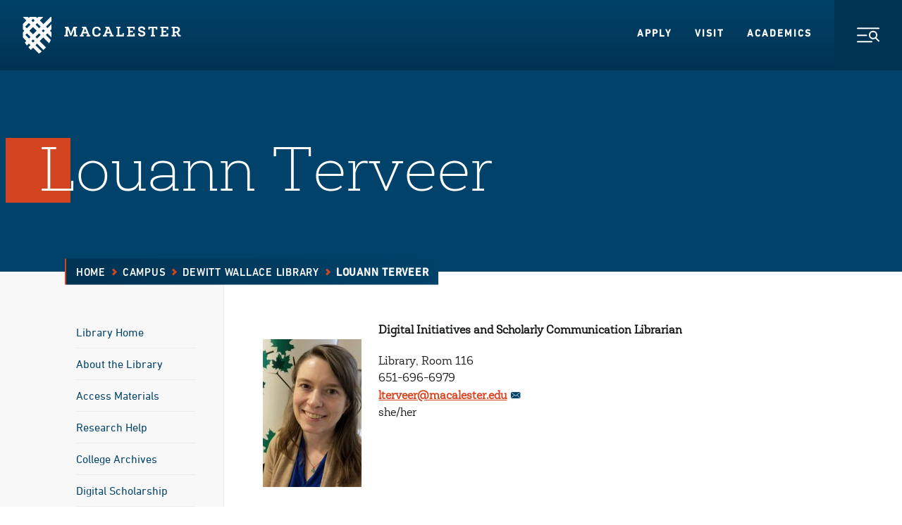

--- FILE ---
content_type: text/html; charset=UTF-8
request_url: https://www.macalester.edu/library/about/staff/louann-terveer/
body_size: 15326
content:
<!DOCTYPE html>
<html lang="en" xml:lang="en">
  <head>
	<meta charset="UTF-8" />
	    		    <title>Louann Terveer - DeWitt Wallace Library - DeWitt Wallace Library - Macalester College</title>
	    	        	<meta property="og:title" content="Louann Terveer" />
        <meta property="og:type" content="article" />
    <meta property="og:url" content="https://www.macalester.edu/library/about/staff/louann-terveer/" />
    	<meta property="og:image" content="https://www.macalester.edu/library/wp-content/uploads/sites/375/2018/08/LT_Fall2019_headshot_small.jpg" />
    
	<link rel="stylesheet" href="/wp-content/themes/macalester-2020/style.css" type="text/css" media="screen" />
	<meta http-equiv="Content-Type" content="text/html; charset=UTF-8" />
	<meta http-equiv="X-UA-Compatible" content="IE=edge,chrome=1">
	<meta name="viewport" content="width=device-width, initial-scale=1.0">
	<link rel="pingback" href="https://www.macalester.edu/library/xmlrpc.php" />

		<!--[if lt IE 9]>
	<script src="/wp-content/themes/macalester-2020/js/lib/html5shiv-3.7.2/html5shiv-printshiv.min.js"></script>
	<![endif]-->
	<!-- Google Tag Manager -->
	<script>(function(w,d,s,l,i){w[l]=w[l]||[];w[l].push({'gtm.start':
	new Date().getTime(),event:'gtm.js'});var f=d.getElementsByTagName(s)[0],
	j=d.createElement(s),dl=l!='dataLayer'?'&l='+l:'';j.async=true;j.src=
	'//www.googletagmanager.com/gtm.js?id='+i+dl;f.parentNode.insertBefore(j,f);
	})(window,document,'script','dataLayer','GTM-KCCB7G');</script>
	<!-- End Google Tag Manager -->
    
	<script type="text/javascript" src="/wp-content/themes/macalester-2016/dist/js/global-head.js"></script>
	<link rel="stylesheet" href="/wp-content/themes/macalester-2020/dist/css/main.css" type="text/css" media="all" />
	<link rel="stylesheet" href="/wp-content/themes/macalester-2020/dist/css/screen.css" type="text/css" media="all" />

	<link rel="icon" href="/wp-content/themes/macalester-2020/dist/images/favicons/favicon-32x32.png" sizes="any">
	<link rel="apple-touch-icon" href="/wp-content/themes/macalester-2020/dist/images/favicons/apple-touch-icon.png">
	<link rel="manifest" href="/wp-content/themes/macalester-2016/site.webmanifest">
	<meta name="theme-color" content="rgb(13, 60, 97)">
	
	<!--[if lt IE 9]>
	<link rel="stylesheet" href="/wp-content/themes/macalester-2020/css/screen-ie.css" type="text/css" media="screen, projection" />
	<![endif]-->

 				<style>img:is([sizes="auto" i], [sizes^="auto," i]) { contain-intrinsic-size: 3000px 1500px }</style>
	
		<!-- All in One SEO Pro 4.7.6 - aioseo.com -->
	<meta name="description" content="Areas of responsibilityOpen Access Publishing and Institutional Repository, Open Educational Resources, Copyright Education Professional activity Co-leading Macalester cohort of the 2023 AAC&amp;U Institute on Open Educational Resources Co-leading Open Pedagogies Relationship Building Learning Community, Spring 2023, Serie Center/Mellon Grant sponsored Education and learning Master of Library and Information Science, St Catherine University Bachelor of Science" />
	<meta name="robots" content="max-image-preview:large" />
	<link rel="canonical" href="https://www.macalester.edu/library/about/staff/louann-terveer/" />
	<meta name="generator" content="All in One SEO Pro (AIOSEO) 4.7.6" />
		<meta property="og:locale" content="en_US" />
		<meta property="og:site_name" content="DeWitt Wallace Library -" />
		<meta property="og:type" content="article" />
		<meta property="og:title" content="Louann Terveer - DeWitt Wallace Library" />
		<meta property="og:description" content="Areas of responsibilityOpen Access Publishing and Institutional Repository, Open Educational Resources, Copyright Education Professional activity Co-leading Macalester cohort of the 2023 AAC&amp;U Institute on Open Educational Resources Co-leading Open Pedagogies Relationship Building Learning Community, Spring 2023, Serie Center/Mellon Grant sponsored Education and learning Master of Library and Information Science, St Catherine University Bachelor of Science" />
		<meta property="og:url" content="https://www.macalester.edu/library/about/staff/louann-terveer/" />
		<meta property="article:published_time" content="2018-08-15T15:13:20+00:00" />
		<meta property="article:modified_time" content="2025-08-12T20:15:54+00:00" />
		<meta name="twitter:card" content="summary_large_image" />
		<meta name="twitter:title" content="Louann Terveer - DeWitt Wallace Library" />
		<meta name="twitter:description" content="Areas of responsibilityOpen Access Publishing and Institutional Repository, Open Educational Resources, Copyright Education Professional activity Co-leading Macalester cohort of the 2023 AAC&amp;U Institute on Open Educational Resources Co-leading Open Pedagogies Relationship Building Learning Community, Spring 2023, Serie Center/Mellon Grant sponsored Education and learning Master of Library and Information Science, St Catherine University Bachelor of Science" />
		<script type="application/ld+json" class="aioseo-schema">
			{"@context":"https:\/\/schema.org","@graph":[{"@type":"BreadcrumbList","@id":"https:\/\/www.macalester.edu\/library\/about\/staff\/louann-terveer\/#breadcrumblist","itemListElement":[{"@type":"ListItem","@id":"https:\/\/www.macalester.edu\/library\/#listItem","position":1,"name":"Home","item":"https:\/\/www.macalester.edu\/library\/","nextItem":{"@type":"ListItem","@id":"https:\/\/www.macalester.edu\/library\/about\/staff\/louann-terveer\/#listItem","name":"Louann Terveer"}},{"@type":"ListItem","@id":"https:\/\/www.macalester.edu\/library\/about\/staff\/louann-terveer\/#listItem","position":2,"name":"Louann Terveer","previousItem":{"@type":"ListItem","@id":"https:\/\/www.macalester.edu\/library\/#listItem","name":"Home"}}]},{"@type":"Organization","@id":"https:\/\/www.macalester.edu\/library\/#organization","name":"DeWitt Wallace Library","url":"https:\/\/www.macalester.edu\/library\/"},{"@type":"Person","@id":"https:\/\/www.macalester.edu\/library\/news\/author\/#author","url":"https:\/\/www.macalester.edu\/library\/news\/author\/"},{"@type":"WebPage","@id":"https:\/\/www.macalester.edu\/library\/about\/staff\/louann-terveer\/#webpage","url":"https:\/\/www.macalester.edu\/library\/about\/staff\/louann-terveer\/","name":"Louann Terveer - DeWitt Wallace Library","description":"Areas of responsibilityOpen Access Publishing and Institutional Repository, Open Educational Resources, Copyright Education Professional activity Co-leading Macalester cohort of the 2023 AAC&U Institute on Open Educational Resources Co-leading Open Pedagogies Relationship Building Learning Community, Spring 2023, Serie Center\/Mellon Grant sponsored Education and learning Master of Library and Information Science, St Catherine University Bachelor of Science","inLanguage":"en-US","isPartOf":{"@id":"https:\/\/www.macalester.edu\/library\/#website"},"breadcrumb":{"@id":"https:\/\/www.macalester.edu\/library\/about\/staff\/louann-terveer\/#breadcrumblist"},"author":{"@id":"https:\/\/www.macalester.edu\/library\/news\/author\/#author"},"creator":{"@id":"https:\/\/www.macalester.edu\/library\/news\/author\/#author"},"image":{"@type":"ImageObject","url":"https:\/\/www.macalester.edu\/library\/wp-content\/uploads\/sites\/375\/2018\/08\/LT_Fall2019_headshot_small.jpg","@id":"https:\/\/www.macalester.edu\/library\/about\/staff\/louann-terveer\/#mainImage","width":360,"height":540,"caption":"Headshot of Louann Terveer"},"primaryImageOfPage":{"@id":"https:\/\/www.macalester.edu\/library\/about\/staff\/louann-terveer\/#mainImage"},"datePublished":"2018-08-15T15:13:20-05:00","dateModified":"2025-08-12T15:15:54-05:00"},{"@type":"WebSite","@id":"https:\/\/www.macalester.edu\/library\/#website","url":"https:\/\/www.macalester.edu\/library\/","name":"DeWitt Wallace Library","inLanguage":"en-US","publisher":{"@id":"https:\/\/www.macalester.edu\/library\/#organization"}}]}
		</script>
		<!-- All in One SEO Pro -->

<link rel='stylesheet' id='wp-block-library-css' href='https://www.macalester.edu/library/wp-includes/css/dist/block-library/style.min.css?ver=6.7.1' type='text/css' media='all' />
<style id='global-styles-inline-css' type='text/css'>
:root{--wp--preset--aspect-ratio--square: 1;--wp--preset--aspect-ratio--4-3: 4/3;--wp--preset--aspect-ratio--3-4: 3/4;--wp--preset--aspect-ratio--3-2: 3/2;--wp--preset--aspect-ratio--2-3: 2/3;--wp--preset--aspect-ratio--16-9: 16/9;--wp--preset--aspect-ratio--9-16: 9/16;--wp--preset--gradient--vivid-cyan-blue-to-vivid-purple: linear-gradient(135deg,rgba(6,147,227,1) 0%,rgb(155,81,224) 100%);--wp--preset--gradient--light-green-cyan-to-vivid-green-cyan: linear-gradient(135deg,rgb(122,220,180) 0%,rgb(0,208,130) 100%);--wp--preset--gradient--luminous-vivid-amber-to-luminous-vivid-orange: linear-gradient(135deg,rgba(252,185,0,1) 0%,rgba(255,105,0,1) 100%);--wp--preset--gradient--luminous-vivid-orange-to-vivid-red: linear-gradient(135deg,rgba(255,105,0,1) 0%,rgb(207,46,46) 100%);--wp--preset--gradient--very-light-gray-to-cyan-bluish-gray: linear-gradient(135deg,rgb(238,238,238) 0%,rgb(169,184,195) 100%);--wp--preset--gradient--cool-to-warm-spectrum: linear-gradient(135deg,rgb(74,234,220) 0%,rgb(151,120,209) 20%,rgb(207,42,186) 40%,rgb(238,44,130) 60%,rgb(251,105,98) 80%,rgb(254,248,76) 100%);--wp--preset--gradient--blush-light-purple: linear-gradient(135deg,rgb(255,206,236) 0%,rgb(152,150,240) 100%);--wp--preset--gradient--blush-bordeaux: linear-gradient(135deg,rgb(254,205,165) 0%,rgb(254,45,45) 50%,rgb(107,0,62) 100%);--wp--preset--gradient--luminous-dusk: linear-gradient(135deg,rgb(255,203,112) 0%,rgb(199,81,192) 50%,rgb(65,88,208) 100%);--wp--preset--gradient--pale-ocean: linear-gradient(135deg,rgb(255,245,203) 0%,rgb(182,227,212) 50%,rgb(51,167,181) 100%);--wp--preset--gradient--electric-grass: linear-gradient(135deg,rgb(202,248,128) 0%,rgb(113,206,126) 100%);--wp--preset--gradient--midnight: linear-gradient(135deg,rgb(2,3,129) 0%,rgb(40,116,252) 100%);--wp--preset--font-size--small: 13px;--wp--preset--font-size--medium: 20px;--wp--preset--font-size--large: 36px;--wp--preset--font-size--x-large: 42px;--wp--preset--spacing--20: 0.44rem;--wp--preset--spacing--30: 0.67rem;--wp--preset--spacing--40: 1rem;--wp--preset--spacing--50: 1.5rem;--wp--preset--spacing--60: 2.25rem;--wp--preset--spacing--70: 3.38rem;--wp--preset--spacing--80: 5.06rem;--wp--preset--shadow--natural: 6px 6px 9px rgba(0, 0, 0, 0.2);--wp--preset--shadow--deep: 12px 12px 50px rgba(0, 0, 0, 0.4);--wp--preset--shadow--sharp: 6px 6px 0px rgba(0, 0, 0, 0.2);--wp--preset--shadow--outlined: 6px 6px 0px -3px rgba(255, 255, 255, 1), 6px 6px rgba(0, 0, 0, 1);--wp--preset--shadow--crisp: 6px 6px 0px rgba(0, 0, 0, 1);}:where(body) { margin: 0; }.wp-site-blocks > .alignleft { float: left; margin-right: 2em; }.wp-site-blocks > .alignright { float: right; margin-left: 2em; }.wp-site-blocks > .aligncenter { justify-content: center; margin-left: auto; margin-right: auto; }:where(.is-layout-flex){gap: 0.5em;}:where(.is-layout-grid){gap: 0.5em;}.is-layout-flow > .alignleft{float: left;margin-inline-start: 0;margin-inline-end: 2em;}.is-layout-flow > .alignright{float: right;margin-inline-start: 2em;margin-inline-end: 0;}.is-layout-flow > .aligncenter{margin-left: auto !important;margin-right: auto !important;}.is-layout-constrained > .alignleft{float: left;margin-inline-start: 0;margin-inline-end: 2em;}.is-layout-constrained > .alignright{float: right;margin-inline-start: 2em;margin-inline-end: 0;}.is-layout-constrained > .aligncenter{margin-left: auto !important;margin-right: auto !important;}.is-layout-constrained > :where(:not(.alignleft):not(.alignright):not(.alignfull)){margin-left: auto !important;margin-right: auto !important;}body .is-layout-flex{display: flex;}.is-layout-flex{flex-wrap: wrap;align-items: center;}.is-layout-flex > :is(*, div){margin: 0;}body .is-layout-grid{display: grid;}.is-layout-grid > :is(*, div){margin: 0;}body{padding-top: 0px;padding-right: 0px;padding-bottom: 0px;padding-left: 0px;}a:where(:not(.wp-element-button)){text-decoration: underline;}:root :where(.wp-element-button, .wp-block-button__link){background-color: #32373c;border-width: 0;color: #fff;font-family: inherit;font-size: inherit;line-height: inherit;padding: calc(0.667em + 2px) calc(1.333em + 2px);text-decoration: none;}.has-vivid-cyan-blue-to-vivid-purple-gradient-background{background: var(--wp--preset--gradient--vivid-cyan-blue-to-vivid-purple) !important;}.has-light-green-cyan-to-vivid-green-cyan-gradient-background{background: var(--wp--preset--gradient--light-green-cyan-to-vivid-green-cyan) !important;}.has-luminous-vivid-amber-to-luminous-vivid-orange-gradient-background{background: var(--wp--preset--gradient--luminous-vivid-amber-to-luminous-vivid-orange) !important;}.has-luminous-vivid-orange-to-vivid-red-gradient-background{background: var(--wp--preset--gradient--luminous-vivid-orange-to-vivid-red) !important;}.has-very-light-gray-to-cyan-bluish-gray-gradient-background{background: var(--wp--preset--gradient--very-light-gray-to-cyan-bluish-gray) !important;}.has-cool-to-warm-spectrum-gradient-background{background: var(--wp--preset--gradient--cool-to-warm-spectrum) !important;}.has-blush-light-purple-gradient-background{background: var(--wp--preset--gradient--blush-light-purple) !important;}.has-blush-bordeaux-gradient-background{background: var(--wp--preset--gradient--blush-bordeaux) !important;}.has-luminous-dusk-gradient-background{background: var(--wp--preset--gradient--luminous-dusk) !important;}.has-pale-ocean-gradient-background{background: var(--wp--preset--gradient--pale-ocean) !important;}.has-electric-grass-gradient-background{background: var(--wp--preset--gradient--electric-grass) !important;}.has-midnight-gradient-background{background: var(--wp--preset--gradient--midnight) !important;}.has-small-font-size{font-size: var(--wp--preset--font-size--small) !important;}.has-medium-font-size{font-size: var(--wp--preset--font-size--medium) !important;}.has-large-font-size{font-size: var(--wp--preset--font-size--large) !important;}.has-x-large-font-size{font-size: var(--wp--preset--font-size--x-large) !important;}
:where(.wp-block-post-template.is-layout-flex){gap: 1.25em;}:where(.wp-block-post-template.is-layout-grid){gap: 1.25em;}
:where(.wp-block-columns.is-layout-flex){gap: 2em;}:where(.wp-block-columns.is-layout-grid){gap: 2em;}
:root :where(.wp-block-pullquote){font-size: 1.5em;line-height: 1.6;}
</style>
<link rel='stylesheet' id='parent-style-css' href='https://www.macalester.edu/library/wp-content/themes/macalester-2016/style.css?ver=6.7.1' type='text/css' media='all' />
<link rel='stylesheet' id='child-style-css' href='https://www.macalester.edu/library/wp-content/themes/macalester-2020/style.css?ver=1.0.0' type='text/css' media='all' />
<script type="text/javascript" src="https://www.macalester.edu/library/wp-includes/js/jquery/jquery.min.js?ver=3.7.1" id="jquery-core-js"></script>
<script type="text/javascript" src="https://www.macalester.edu/library/wp-includes/js/jquery/jquery-migrate.min.js?ver=3.4.1" id="jquery-migrate-js"></script>
<script type="text/javascript" defer="defer" src="https://www.macalester.edu/library/wp-content/themes/macalester-2020/js/jquery-accessible-accordion-aria.js?ver=6.7.1" id="jquery-accessible-accordion-aria-js"></script>
<script type="text/javascript" src="https://www.macalester.edu/library/wp-content/themes/macalester-2020/js/tiny-slider.js?ver=6.7.1" id="tiny-slider-js"></script>
<link rel="https://api.w.org/" href="https://www.macalester.edu/library/wp-json/" /><link rel="alternate" title="JSON" type="application/json" href="https://www.macalester.edu/library/wp-json/wp/v2/profile/1789" /><link rel="EditURI" type="application/rsd+xml" title="RSD" href="https://www.macalester.edu/library/xmlrpc.php?rsd" />
<meta name="generator" content="WordPress 6.7.1" />
<link rel='shortlink' href='https://www.macalester.edu/library/?p=1789' />
<link rel="alternate" title="oEmbed (JSON)" type="application/json+oembed" href="https://www.macalester.edu/library/wp-json/oembed/1.0/embed?url=https%3A%2F%2Fwww.macalester.edu%2Flibrary%2Fabout%2Fstaff%2Flouann-terveer%2F" />
<link rel="alternate" title="oEmbed (XML)" type="text/xml+oembed" href="https://www.macalester.edu/library/wp-json/oembed/1.0/embed?url=https%3A%2F%2Fwww.macalester.edu%2Flibrary%2Fabout%2Fstaff%2Flouann-terveer%2F&#038;format=xml" />
<!-- start Simple Custom CSS and JS -->
<style type="text/css">
.hours-range, .hours-title{
	display: none;
}


.base-hero--light-blue .base-hero__heading{
	color: #01426a;
}

.main .content-wrapper.library--inner{
	padding-bottom: 4rem;
}

.library-search-bar .hours-box .hours-title:has(.orb.closed) {
	display: none;
    color: #c8102e !important; 
}</style>
<!-- end Simple Custom CSS and JS -->
<!-- start Simple Custom CSS and JS -->
<style type="text/css">
@charset "UTF-8";legend,td,th{padding:0}.core-button-primary{background-color:#D44420!important;color:#FFFFFF!important}.core-button-primary:hover,.core-button-standard:hover{background-color:#424242!important;color:#FFF!important}.core-input-group .core-dropdown{display:block}.core-tabs .core-tab.core-active{width:70%;white-space:nowrap;overflow:hidden;text-overflow:ellipsis}.core-tabs .core-tab.core-tabs-paging-next,.core-tabs .core-tab.core-tabs-paging-prev{width:15%}#search_limits .right{margin-right:-2px}/*! normalize.css v3.0.0 | MIT License | git.io/normalize */button{overflow:visible}button,html input[type=button],input[type=reset],input[type=submit]{-webkit-appearance:button;border-radius:0}button[disabled],html input[disabled]{cursor:default}button::-moz-focus-inner,input::-moz-focus-inner{border:0;padding:0}input{border-radius:0}input[type=checkbox],input[type=radio]{box-sizing:border-box;padding:0}input[type=number]::-webkit-inner-spin-button,input[type=number]::-webkit-outer-spin-button{height:auto}input[type=search]{-webkit-appearance:textfield;-moz-box-sizing:content-box;-webkit-box-sizing:content-box;border-radius:0}input[type=search]::-webkit-search-cancel-button,input[type=search]::-webkit-search-decoration{-webkit-appearance:none -webkit-appearance: none;border-radius:0}fieldset{border:1px solid silver;margin:0 2px;padding:.35em .625em .75em}legend{border:0}textarea{overflow:auto}table{border-collapse:collapse;border-spacing:0}.core-alert,.core-alert-error,.core-alert-info,.core-alert-success,.core-alert-warn{padding:10px;margin-bottom:15px;-webkit-border-radius:1px;-moz-border-radius:1px;-ms-border-radius:1px;-o-border-radius:1px;border-radius:1px}.core-alert-success{background-color:#d6edc9}.core-alert-error{background-color:#ffbfbe}.core-alert-warn{background-color:#fff08c}.core-alert-info{background-color:#d0e8f0}.core-alert-icon{display:table-cell;vertical-align:top}.core-alert-content{display:table-cell;vertical-align:middle;padding-left:5px}.core-alert-content a{color:inherit}.core-alert-content p{margin:0;padding:0}.core-alert-content p+p,.core-alert-content ul{margin-top:5px;margin-bottom:5px}.core-badge,.core-badge-error,.core-badge-info,.core-badge-standard,.core-badge-success,.core-badge-warn{padding:.22222rem .44444rem .33333rem;white-space:nowrap;display:inline-block;font-size:.75rem;font-weight:700;text-align:center;text-decoration:none;text-transform:uppercase;vertical-align:baseline;line-height:1;color:#434343;-webkit-border-radius:1px;-moz-border-radius:1px;-ms-border-radius:1px;-o-border-radius:1px;border-radius:1px}.core-icon,.core-suggestion-box .core-suggestion{font-weight:400}.core-badge-standard{background-color:#CCC}.core-badge-success{background-color:#d6edc9}.core-badge-info{background-color:#d0e8f0}.core-badge-warn{background-color:#fff08c}.core-badge-error{background-color:#ffbfbe}.core-button,.core-button-primary,.core-button-standard,.core-button-subtle{text-decoration:none;border:1px solid transparent;-webkit-tap-highlight-color:transparent;-webkit-user-select:none;-moz-user-select:none;-ms-user-select:none;-o-user-select:none;user-select:none;-webkit-border-radius:1px;-moz-border-radius:1px;-ms-border-radius:1px;-o-border-radius:1px}.core-button.core-sm,.core-sm.core-button-primary,.core-sm.core-button-standard,.core-sm.core-button-subtle{height:30px;line-height:1rem;padding:.35rem 1rem}.core-button.core-lg,.core-lg.core-button-primary,.core-lg.core-button-standard,.core-lg.core-button-subtle{height:40px;padding:.55rem 1.75rem}.core-button-text+.core-icon,.core-icon+.core-button-text{padding-left:.5rem}.core-button-standard{background-color:#efefef;color:#434343}.core-button-standard:hover{background:#434343;border-color:#434343}.core-button-standard.core-active,.core-button-standard:active{background:#222;border-color:#222;color:#fff}.core-button-primary.core-active,.core-button-primary:active{background:#185580}.core-button-primary .core-badge,.core-button-primary .core-badge-error,.core-button-primary .core-badge-info,.core-button-primary .core-badge-standard,.core-button-primary .core-badge-success,.core-button-primary .core-badge-warn{background-color:#fff;color:#434343}.core-button-subtle{background:0 0;color:#434343}.core-button-subtle:hover{background:#CCC}.core-button-subtle.core-active,.core-button-subtle:active{border-color:#434343;background:#434343;color:#fff}.core-button-icon-text{padding:.35rem 1.5rem .35rem 1rem}.core-split-button .core-button.core-dropdown-toggle,.core-split-button .core-dropdown-toggle.core-button-primary,.core-split-button .core-dropdown-toggle.core-button-standard,.core-split-button .core-dropdown-toggle.core-button-subtle{-webkit-border-top-right-radius:1px;-moz-border-top-right-radius:1px;-ms-border-top-right-radius:1px;-o-border-top-right-radius:1px;border-top-right-radius:1px;-webkit-border-bottom-right-radius:1px;-moz-border-bottom-right-radius:1px;-ms-border-bottom-right-radius:1px;-o-border-bottom-right-radius:1px;border-bottom-right-radius:1px}.core-split-button .core-dropdown-options{margin:0}.core-button-group,.core-button-group-stacked,.core-group{margin:0 7px 3px 0;display:inline-block;vertical-align:middle}.core-group.core-sm .core-button,.core-group.core-sm .core-button-primary,.core-group.core-sm .core-button-standard,.core-group.core-sm .core-button-subtle,.core-sm.core-button-group .core-button,.core-sm.core-button-group .core-button-primary,.core-sm.core-button-group .core-button-standard,.core-sm.core-button-group .core-button-subtle,.core-sm.core-button-group-stacked .core-button,.core-sm.core-button-group-stacked .core-button-primary,.core-sm.core-button-group-stacked .core-button-standard,.core-sm.core-button-group-stacked .core-button-subtle{height:30px;padding:.35rem 1rem;line-height:1rem}.core-group.core-lg .core-button,.core-group.core-lg .core-button-primary,.core-group.core-lg .core-button-standard,.core-group.core-lg .core-button-subtle,.core-lg.core-button-group .core-button,.core-lg.core-button-group .core-button-primary,.core-lg.core-button-group .core-button-standard,.core-lg.core-button-group .core-button-subtle,.core-lg.core-button-group-stacked .core-button,.core-lg.core-button-group-stacked .core-button-primary,.core-lg.core-button-group-stacked .core-button-standard,.core-lg.core-button-group-stacked .core-button-subtle{height:40px;padding:.55rem 1.75rem}.core-button-group .core-button,.core-button-group .core-button-primary,.core-button-group .core-button-standard,.core-button-group .core-button-subtle,.core-button-group-stacked .core-button,.core-button-group-stacked .core-button-primary,.core-button-group-stacked .core-button-standard,.core-button-group-stacked .core-button-subtle,.core-group .core-button,.core-group .core-button-primary,.core-group .core-button-standard,.core-group .core-button-subtle{margin:0;height:35px;padding:.35rem 1.5rem;-webkit-border-radius:0;-moz-border-radius:0;-ms-border-radius:0;-o-border-radius:0;border-radius:0}.core-button-group .core-dropdown .core-dropdown-options,.core-button-group-stacked .core-dropdown .core-dropdown-options,.core-group .core-dropdown .core-dropdown-options{margin:0}.core-button-group .core-dropdown{display:inline-block}.core-button-group .core-button,.core-button-group .core-button-primary,.core-button-group .core-button-standard,.core-button-group .core-button-subtle{margin-left:-1px;border:1px solid #bbb}.core-button-group .core-dropdown:first-child>.core-button,.core-button-group .core-dropdown:first-child>.core-button-primary,.core-button-group .core-dropdown:first-child>.core-button-standard,.core-button-group .core-dropdown:first-child>.core-button-subtle,.core-button-group>.core-button-primary:first-child,.core-button-group>.core-button-standard:first-child,.core-button-group>.core-button-subtle:first-child,.core-button-group>.core-button:first-child{-webkit-border-top-left-radius:1px;-moz-border-top-left-radius:1px;-ms-border-top-left-radius:1px;-o-border-top-left-radius:1px;border-top-left-radius:1px;-webkit-border-bottom-left-radius:1px;-moz-border-bottom-left-radius:1px;-ms-border-bottom-left-radius:1px;-o-border-bottom-left-radius:1px;border-bottom-left-radius:1px}.core-button-group .core-dropdown:last-child>.core-button,.core-button-group .core-dropdown:last-child>.core-button-primary,.core-button-group .core-dropdown:last-child>.core-button-standard,.core-button-group .core-dropdown:last-child>.core-button-subtle,.core-button-group>.core-button-primary:last-child,.core-button-group>.core-button-standard:last-child,.core-button-group>.core-button-subtle:last-child,.core-button-group>.core-button:last-child{-webkit-border-top-right-radius:1px;-moz-border-top-right-radius:1px;-ms-border-top-right-radius:1px;-o-border-top-right-radius:1px;border-top-right-radius:1px;-webkit-border-bottom-right-radius:1px;-moz-border-bottom-right-radius:1px;-ms-border-bottom-right-radius:1px;-o-border-bottom-right-radius:1px;border-bottom-right-radius:1px}.core-button-group-stacked .core-button,.core-button-group-stacked .core-button-primary,.core-button-group-stacked .core-button-standard,.core-button-group-stacked .core-button-subtle{display:block;float:none;width:100%;max-width:100%;margin-top:-1px;border:1px solid #bbb}.core-button-group-stacked .core-dropdown:first-child>.core-button,.core-button-group-stacked .core-dropdown:first-child>.core-button-primary,.core-button-group-stacked .core-dropdown:first-child>.core-button-standard,.core-button-group-stacked .core-dropdown:first-child>.core-button-subtle,.core-button-group-stacked>.core-button-primary:first-child,.core-button-group-stacked>.core-button-standard:first-child,.core-button-group-stacked>.core-button-subtle:first-child,.core-button-group-stacked>.core-button:first-child{-webkit-border-top-left-radius:1px;-moz-border-top-left-radius:1px;-ms-border-top-left-radius:1px;-o-border-top-left-radius:1px;border-top-left-radius:1px;-webkit-border-top-right-radius:1px;-moz-border-top-right-radius:1px;-ms-border-top-right-radius:1px;-o-border-top-right-radius:1px;border-top-right-radius:1px}.core-button-group-stacked .core-dropdown:last-child>.core-button,.core-button-group-stacked .core-dropdown:last-child>.core-button-primary,.core-button-group-stacked .core-dropdown:last-child>.core-button-standard,.core-button-group-stacked .core-dropdown:last-child>.core-button-subtle,.core-button-group-stacked>.core-button-primary:last-child,.core-button-group-stacked>.core-button-standard:last-child,.core-button-group-stacked>.core-button-subtle:last-child,.core-button-group-stacked>.core-button:last-child{-webkit-border-bottom-left-radius:1px;-moz-border-bottom-left-radius:1px;-ms-border-bottom-left-radius:1px;-o-border-bottom-left-radius:1px;border-bottom-left-radius:1px;-webkit-border-bottom-right-radius:1px;-moz-border-bottom-right-radius:1px;-ms-border-bottom-right-radius:1px;-o-border-bottom-right-radius:1px;border-bottom-right-radius:1px}.core-dropdown{position:relative;display:inline-block}.core-dropdown .core-button-primary{padding:.35rem 1.5rem .35rem .85rem}.core-dropdown .core-button-primary:after{position:absolute;content:" ";width:0;height:0;border-left:5px solid transparent;border-right:5px solid transparent;border-top:5px solid #FFF;margin:.5rem 0 0 .5rem}.core-dropdown .core-button-standard{padding:.35rem 1.5rem .35rem .85rem;border-color:#aaa}.core-button-primary.core-dropdown-toggle:after,.core-dropdown .core-button-standard:after{border-left:5px solid transparent;border-right:5px solid transparent;content:" ";width:0;height:0}.core-dropdown .core-button-standard:after{position:absolute;border-top:5px solid #434343;margin:.5rem 0 0 .5rem}.core-dropdown .core-button-standard.core-active:after,.core-dropdown .core-button-standard:active:after,.core-dropdown .core-button-standard:hover:after{position:absolute;content:" ";width:0;height:0;border-left:5px solid transparent;border-right:5px solid transparent;border-top:5px solid #FFF}.core-button-primary.core-dropdown-toggle{padding:.35rem .4rem}.core-button-primary.core-dropdown-toggle:after{position:static;border-top:5px solid #FFF;margin:0}.core-button-standard.core-dropdown-toggle{padding:.35rem .4rem;border-color:#aaa}.core-button-standard.core-dropdown-toggle:after{position:static;content:" ";width:0;height:0;border-left:5px solid transparent;border-right:5px solid transparent;border-top:5px solid #434343;margin:0}.core-button-standard.core-dropdown-toggle.core-active:after,.core-button-standard.core-dropdown-toggle:active:after,.core-button-standard.core-dropdown-toggle:hover:after{position:static;content:" ";width:0;height:0;border-left:5px solid transparent;border-right:5px solid transparent;border-top:5px solid #FFF}.core-button-primary.core-dropdown-toggle:after,.core-button-standard.core-dropdown-toggle:after{vertical-align:middle;font-size:0;line-height:0}.core-dropdown-option{color:#434343}.core-dropdown-option a{color:inherit;text-decoration:none}.core-dropdown-option .core-active,.core-dropdown-option:active,.core-dropdown-option:hover{background:#434343;color:#FFF}.core-dropdown-option .core-action{width:100%;display:inline-block;padding:.1rem .9rem}.core-dropdown-option .core-action .core-icon{margin-right:.4rem;margin-left:0}.core-dropdown-options{display:none;list-style:none;position:absolute;background:#fff;min-width:10rem;margin:.1rem 0 0 .2rem;-webkit-border-radius:1px;-moz-border-radius:1px;-ms-border-radius:1px;-o-border-radius:1px;border-radius:1px;border:1px solid #989898;z-index:100;overflow:hidden;padding:.35rem 0}.core-dropdown-options.core-active{display:block}.core-dropdown-alternate-alignment,.core-dropdown-options-alternate-alignment{float:right;right:0}.core-form input[type=password],.core-form input[type=email],.core-form input[type=url],.core-form input[type=date],.core-form input[type=month],.core-form input[type=time],.core-form input[type=datetime],.core-form input[type=datetime-local],.core-form input[type=week],.core-form input[type=tel],.core-form input[type=color],.core-form input[type=number],.core-form input[type=search],.core-form input[type=text],.core-form select,.core-form textarea,.core-form-element{border:1px solid #AAA;-webkit-border-radius:0;-moz-border-radius:0;-ms-border-radius:0;-o-border-radius:0;-webkit-box-sizing:border-box;-moz-box-sizing:border-box}.core-form input[type=password]:focus,.core-form input[type=email]:focus,.core-form input[type=url]:focus,.core-form input[type=date]:focus,.core-form input[type=month]:focus,.core-form input[type=time]:focus,.core-form input[type=datetime]:focus,.core-form input[type=datetime-local]:focus,.core-form input[type=week]:focus,.core-form input[type=tel]:focus,.core-form input[type=color]:focus,.core-form input[type=number]:focus,.core-form input[type=search]:focus,.core-form input[type=text]:focus,.core-form select:focus,.core-form textarea:focus,.core-form-element:focus{outline:0;border-radius:0}.core-form label{cursor:pointer;margin-right:.5em}.core-form label.core-disabled{color:#888;background:0 0}.core-form input[type=checkbox]+label,.core-form input[type=radio]+label{display:inline-block;margin-left:.44444rem;margin-right:.88889rem;margin-bottom:0;vertical-align:baseline}.core-form .core-form-row{margin-bottom:1em;display:inline-block;width:100%}.core-form .core-input-group{position:relative;display:table;border-collapse:separate}.core-form .core-input-group .core-postfix,.core-form .core-input-group .core-prefix{display:table-cell;overflow:hidden;white-space:nowrap;vertical-align:middle;width:1%}.core-form .core-input-group .core-postfix .core-button,.core-form .core-input-group .core-postfix .core-button-primary,.core-form .core-input-group .core-postfix .core-button-standard,.core-form .core-input-group .core-postfix .core-button-subtle,.core-form .core-input-group .core-prefix .core-button,.core-form .core-input-group .core-prefix .core-button-primary,.core-form .core-input-group .core-prefix .core-button-standard,.core-form .core-input-group .core-prefix .core-button-subtle{-webkit-border-radius:0;-moz-border-radius:0;-ms-border-radius:0;-o-border-radius:0}.core-form .core-input-group .core-prefix{background-color:#efefef;border:1px solid #AAA}.core-form fieldset legend{padding-left:10px;padding-right:10px}.core-suggestion-box{display:block;margin:.1rem 0 0;width:100%}.core-expanded{width:100%!important}.core-hidden{position:absolute;top:-9999px;left:-9999px}.core-visible{position:inherit;top:inherit;left:inherit}.core-icon{display:inline-block;font-family:FontAwesome;font-style:normal;line-height:1;-webkit-font-smoothing:antialiased;-moz-osx-font-smoothing:grayscale}.core-icon-lg{font-size:1.33333em;line-height:.75em;vertical-align:-15%}.core-icon-2x{font-size:2em}.core-icon-3x{font-size:3em}.core-button-primary.core-disabled,.core-button-standard.core-disabled,.core-button-subtle.core-disabled,.core-disabled,.core-form fieldset.core-disabled{cursor:not-allowed!important;background:#EDEDED;color:#888}.core-disabled:active,.core-disabled:hover,.core-form fieldset.core-disabled:active,.core-form fieldset.core-disabled:hover{background:#EDEDED;color:#888}input[type=search]{box-sizing:content-box}.core-form input[type=password],.core-form input[type=email],.core-form input[type=url],.core-form input[type=date],.core-form input[type=month],.core-form input[type=time],.core-form input[type=datetime],.core-form input[type=datetime-local],.core-form input[type=week],.core-form input[type=tel],.core-form input[type=color],.core-form input[type=number],.core-form input[type=search],.core-form input[type=text],.core-form select,.core-form textarea,.core-form-element{line-height:20px;display:inline-block;border-image-source:none;border-image-slice:100% 100% 100% 100%;border-image-width:1 1 1 1;border-image-outset:0;border-image-repeat:stretch stretch;box-shadow:0 1px 2px rgba(0,0,0,.1) inset;box-sizing:border-box;padding:8px 12px;border-width:1px;border-style:solid;border-color:#aaa;border-radius:0}#searchBoxWrapper,.core-button,.core-button-primary,.core-button-standard,.core-button-subtle{border-image-source:none;border-image-slice:70% 70% 70% 70%;border-image-width:1 1 1 1;border-image-outset:0;border-image-repeat:stretch stretch;border-radius:1px}.core-form input[type=password],.core-form input[type=email],.core-form input[type=url],.core-form input[type=date],.core-form input[type=month],.core-form input[type=time],.core-form input[type=datetime],.core-form input[type=datetime-local],.core-form input[type=week],.core-form input[type=tel],.core-form input[type=color],.core-form input[type=number],.core-form input[type=search],.core-form input[type=text],.core-form select{height:35px}.core-form input[type=password]:focus,.core-form input[type=email]:focus,.core-form input[type=url]:focus,.core-form input[type=date]:focus,.core-form input[type=month]:focus,.core-form input[type=time]:focus,.core-form input[type=datetime]:focus,.core-form input[type=datetime-local]:focus,.core-form input[type=week]:focus,.core-form input[type=tel]:focus,.core-form input[type=color]:focus,.core-form input[type=number]:focus,.core-form input[type=search]:focus,.core-form input[type=text]:focus,.core-form select:focus,.core-form textarea:focus,.core-form-element:focus{outline-width:0;outline-style:none;border-color:#a0a0a0}.core-form .core-input-group input[type=password],.core-form .core-input-group input[type=email],.core-form .core-input-group input[type=url],.core-form .core-input-group input[type=date],.core-form .core-input-group input[type=month],.core-form .core-input-group input[type=time],.core-form .core-input-group input[type=datetime],.core-form .core-input-group input[type=datetime-local],.core-form .core-input-group input[type=week],.core-form .core-input-group input[type=tel],.core-form .core-input-group input[type=color],.core-form .core-input-group input[type=number],.core-form .core-input-group input[type=search],.core-form .core-input-group input[type=text]{position:relative;display:table-cell;width:100%}.core-button-primary:hover,.core-button-standard:hover{color:#5a5c5d}#search{float:left;padding-top:15px;width:100%}#searchBoxWrapper{background:#3f4040;background:-webkit-linear-gradient(#3f4040,#6c6e70);background:-o-linear-gradient(#3f4040,#6c6e70);background:-moz-linear-gradient(#3f4040,#6c6e70);background:linear-gradient(#3f4040,#6c6e70);height:85px;margin-bottom:10px;position:relative;top:10px;padding:20px 20px 25px}button,input,optgroup,select,textarea{color:inherit;font-family:inherit;font-style:inherit;font-weight:inherit;font-size:inherit;line-height:inherit;font-size-adjust:inherit;font-stretch:inherit;font-feature-settings:inherit;font-language-override:inherit;font-kerning:inherit;font-synthesis:inherit;font-variant-alternates:inherit;font-variant-caps:inherit;font-variant-east-asian:inherit;font-variant-ligatures:inherit;font-variant-numeric:inherit;font-variant-position:inherit;margin:0}button{overflow-x:visible;overflow-y:visible}button,select{text-transform:none}button,html input[type=button],input[type=reset],input[type=submit]{cursor:pointer}.core-button,.core-button-primary,.core-button-standard,.core-button-subtle{display:inline-block;white-space:nowrap;font-size:.875rem;vertical-align:baseline;text-align:center;font-weight:700;text-decoration-line:none;text-decoration-style:solid;height:35px;line-height:1.25rem;padding:.35rem 1.5rem;border-width:1px;border-style:solid;border-color:transparent}.core-button-primary{background:#434343}.core-button-icon{padding:.35rem 1rem}.core-button-primary:hover{background:#2178b5}.core-form .core-input-group .core-postfix .core-button,.core-form .core-input-group .core-postfix .core-button-primary,.core-form .core-input-group .core-postfix .core-button-standard,.core-form .core-input-group .core-postfix .core-button-subtle,.core-form .core-input-group .core-prefix .core-button,.core-form .core-input-group .core-prefix .core-button-primary,.core-form .core-input-group .core-prefix .core-button-standard,.core-form .core-input-group .core-prefix .core-button-subtle{height:35px;margin:0;border-radius:0;padding:.35rem 1.5rem}.core-form .core-input-group .core-postfix .core-button,.core-form .core-input-group .core-postfix .core-button-primary,.core-form .core-input-group .core-postfix .core-button-standard,.core-form .core-input-group .core-postfix .core-button-subtle{margin-left:-1px;height:35px;padding:.35rem 1.5rem}
#searchBoxWrapper{margin-top:-2rem;margin-bottom:2.5rem}.horizontal-section-nav a{margin:0!important}.button-group{margin-bottom:2rem}@media (min-width:740px){.button-group{font-size:1.25rem}} 
#chatbutton { width:100%;border-radius:0px;border:1px solid #FFF;z-index:999; }
#chatbutton:hover {background-color: #d44420;}

@media (max-width: 700px) {
    #chatbutton { width:100%;border-radius:0px;border:1px solid #FFF;z-index:999; }
}
#chatwindow { display:none;width:100%;margin-bottom:39px;margin-top:20px; }
#closechatbutton { width:100%;border-radius:0px;border:1px solid #FFF; background-color: #d44420;}

@media (max-width: 700px) {
    #chatwindow { display:none;width:100%;margin-bottom:29px;margin-top:20px; }
    #closechatbutton { width:100%;border-radius:0px;border:1px solid #FFF; }
}</style>
<!-- end Simple Custom CSS and JS -->
<!-- start Simple Custom CSS and JS -->
<script src="https://macalester.libanswers.com/1.0/widgets/16402"></script>
<script src="https://macalester.libanswers.com/1.0/widgets/16825"></script>

<!-- chat widget -->
<script src="https://macalester.libanswers.com/load_chat.php?hash=d885a650d79119428c46bdfdd570779a"></script><!-- end Simple Custom CSS and JS -->
<script type="text/javascript" src="//script.crazyegg.com/pages/scripts/0115/2044.js" async="async" ></script>		<style type="text/css" id="wp-custom-css">
			@-moz-document url-prefix() {
    .library-search-bar .search-box button {height: 78px !important;}
}
.hours-box .hours-range + span.hours-title{
	color: #658e36 !important;
}

_::-webkit-full-page-media, _:future, :root .search-box button {

  height: 78px !important;

}


@media (max-width: 640px){
	_::-webkit-full-page-media, _:future, :root .search-box button {
height: 42px !important;
}
}



.center-open-menu .center-open-inner .center-open-child .center-child-items .center-child-link a.base-cta-featured{
	line-height: 1.2rem;
}
.hours-box .hours-title:has(.orb.open){
	color: #658e36 !important;
}
.hours-box .hours-title{
	    color: #d44420 !important;
}
.hours-box .hours-title:has(.orb.closed){
	color: #c8102e;
}
.content-wrapper.library--inner .card{
	align-items:center;
}
.base-hero__heading{
	color: white;
}
.content-wrapper.library--inner:has(.card.card-profile.vcard.tease.tease-profile.card-figure.card-figure-left) {
	flex-direction: row;
}
.cookie-trail-lib{
	margin-bottom: 1rem !important;
}

.content-wrapper.library--inner{
	display: block;
}

.center-menu__item .the-center-nav-accordion__group-button{
	top: -2px
}
	.center-menu__item.activeMenu{
		background: #e3f2fa !important;
	}
.center-menu__item{
	flex-basis: 19%;
}
.library-search-bar{
	max-width: none;
	gap: 1.5rem;
	margin: 0;
}
.content-wrapper{
	padding: none;
}
.center-open-menu .center-open-child{
width: calc(96%);
	margin: 0 auto;
}

.center-open-menu .center-open-child{
	width: 100%;
}
span[data-v-7cd46e32]{
	position: absolute;
    width: 1px;
    height: 1px;
    padding: 0;
    margin: -1px;
    overflow: hidden;
    clip: rect(0 0 0 0);
    border: 0;
}

#mobile-center-menu-main .accordion-wrapper .button-wrapper{
    align-items:center;
}

.center-menu .center-menu-mobile button{
    font-family: 'NewslabLight';
    color: #fff;
}

#mobile-center-menu-main .accordion-wrapper .subItem-accordion-wrapper .mobile-center-menu-childItem{
    font-family: 'Din Next';
	background: #fff;
}

#mobile-center-menu-main .accordion-wrapper .mobile-center-menu-subItem-container{
background: #fff;
}
.center-menu .center-menu-mobile button{
	max-width: none;
}
#mobile-center-menu-main .accordion-wrapper .mobile-center-menu-mainItem[aria-expanded="true"] .line{
	border-bottom: none;
}
#mobile-center-menu-main .accordion-wrapper .line{
	border-bottom: 1px solid #c1dae7;
	height: 8px;
}
#mobile-center-menu-main .accordion-wrapper .subItem-accordion-wrapper .button-wrapper{
	white-space: normal;
	height: 100%;
}
.hero-menu__list .center-menu__item.activeMenu .the-center-nav-accordion__group-button{
	rotate: 45deg;
	transition: .5s;
	background: #01426a
}
.hero-menu__list .center-menu__item .the-center-nav-accordion__group-button{
	color: white;
	rotate: 0deg;
	transition: .5s;
}

#mobile-center-menu-main .accordion-wrapper .mobile-center-menu-subItem-container{
		background:#e3f2fb;
	}

.cookie-trail-lib{
	margin-bottom: 3rem;
}
@media (max-width: 1024px){
	.event-container article.collection-events__card_horizontal{
		width: 100%;
	}
	.event-container{
		flex-direction:column;
}
	#mobile-center-menu-main .accordion-wrapper .subItem-accordion-wrapper .mobile-center-menu-childItem{
		background: #e3f2fb;
	}
.library-search-bar .search-box .library-search-form {
  width: 100%;
  display: flex;
  justify-content: space-evenly;
	}
}

.button-wrapper .base-cta-featured, .wp-block-button.is-style-featured .wp-block-button__link{
	font-size: 1rem !important;
	display: flex;
justify-content: space-between !important;
}
.accordion-wrapper a{
	    text-underline-offset: 7px;
}
.content-wrapper.library--inner{
justify-content: flex-start;
}
.content-wrapper.library--inner{
	  max-width: 1150px;
  margin: 0 auto;
  padding: 0 1rem;
  position: relative;
	display: flex;
	flex-direction: column;
}

.hours-title:nth-child(3){
	display: none !important;
}		</style>
		
  	</head>

  <body class="profile-template-default single single-profile postid-1789 wp-embed-responsive">
  <noscript><iframe src="https://www.googletagmanager.com/ns.html?id=GTM-KCCB7G"
height="0" width="0" style="display:none;visibility:hidden"></iframe></noscript>
<!-- End Google Tag Manager (noscript) -->
    <noscript>
        <div class="javascript-message">
            We're sorry but this website does not work properly without JavaScript enabled. Please enable it to continue.
        </div>
    </noscript>
    <!-- Google Tag Manager (noscript) -->

    <div id="app" v-cloak>
		<header-container class="the-header">
    <a href="#main" class="button-skip-content">
        Skip to Main Content
    </a>
    <a class="button-skip-content" href="#footer">
        Skip to Footer
    </a>

    <header-container-nav tag="nav" class="the-nav" id="global-header">
        <a class="the-nav__logo-link" href="/">
            <img alt="Macalester" class="the-nav__logo" src="/wp-content/themes/macalester-2020/dist/svgs/logo-white.svg"
            width="225" height="52">
            <img alt="" class="the-nav__print-logo print-only" src="/wp-content/themes/macalester-2020/dist/svgs/logo-color.svg">
        </a>
        <ul class="the-nav__list">
            <li class="the-nav__list-item">
                <a href="/admissions/" class="the-nav__item-link">Apply</a>
            </li>
            <li class="the-nav__list-item">
                <a href="/about/visit/" class="the-nav__item-link">Visit</a>
            </li>
            <li class="the-nav__list-item">
                <a href="/academics/" class="the-nav__item-link">Academics</a>
            </li>
        </ul>

        <header-container-dispatch disclosure-id="the-nav-disclosure"></header-container-dispatch>
        <disclosure-button class="the-nav__button" disclosure-id="the-nav-disclosure">
            <discernible-content>Toggle Navigation Menu</discernible-content>
            <img aria-hidden="true" src="/wp-content/themes/macalester-2020/dist/svgs/icon-menu.svg" class="the-nav__button-svg the-nav__button-svg--menu"
                alt="">
            <img aria-hidden="true" src="/wp-content/themes/macalester-2020/dist/svgs/icon-close.svg" class="the-nav__button-svg the-nav__button-svg--close"
                alt="">
        </disclosure-button>
    </header-container-nav>

    <disclosure-content class="the-header__menu" disclosure-id="the-nav-disclosure" transition-name="TransitionMenu">
        <base-window-width class="the-header__menu-inner">
            <template slot-scope="window">
                <div class="the-header__inner-menu the-header__inner-menu--primary">
                    <template v-if="window.width < 640">
                        <form action="/search/" class="the-header-search">
                            <label class="the-header-search__label">
                                <discernible-content>Search</discernible-content>
                                <input name="q" type="text" placeholder="Search the Site"
                                    class="the-header-search__input">
                                <button class="the-header-search__input-button">
                                    <discernible-content>Submit</discernible-content>
                                    <svg aria-hidden="true" class="base-symbol the-header-search__input-svg"
                                        viewbox="0 0 24 24" xmlns="http://www.w3.org/2000/svg">
                                        <path xmlns="http://www.w3.org/2000/svg" d="M17.75 6.561l-2.121 2.121 3.439 3.439H.189v1h18.879l-3.439 3.44 2.121 2.121 6.061-6.061-6.061-6.06z"/>
                                        <!-- <use xlinkhref="/wp-content/themes/macalester-2020/dist/svgs/symbol-arrow.svgicon" /> -->
                                    </svg>
                                </button>
                            </label>
                        </form>

                        <ul class="the-header__inner-menu-list">
                            <li class="the-header__inner-menu-item">
                                <a class="base-cta-primary" href="/admissions/apply/" target="_self">Apply</a>
                            </li>
                            <li class="the-header__inner-menu-item">
                                <a class="base-cta-primary" href="/about/visit/" target="_self">Visit</a>
                            </li>
                        </ul>
                    </template>

                    <template v-if="window.width > 640">

                        <div class="the-header-information">
                            <h3 class="the-header-information__heading">Information For:</h3>
                            <ul class="the-header-information__list">
                                <li class="the-header-information__item">
                                    <a href="/currentstudents/" class="the-header-information__item-link">Current Students</a>
                                </li>
                                <li class="the-header-information__item">
                                    <a href="/facultystaff/" class="the-header-information__item-link">Faculty/Staff</a>
                                </li>
                                <li class="the-header-information__item">
                                    <a href="/parents/" class="the-header-information__item-link">Parents &amp;
                                        Families</a>
                                </li>
                                <li class="the-header-information__item">
                                    <a href="/alumni/" class="the-header-information__item-link">Alumni</a>
                                </li>
                            </ul>
                        </div>
                    </template>

                    <accordion-container class="the-header-accordion">
                        <div class="the-header-accordion__inner">
                            <div class="the-header-accordion__group">
                                <div class="the-header-accordion__group-inner">
                                    <a href="/about/" class="the-header-accordion__group-link">
                                        About Macalester
                                    </a>
                                    <accordion-container-header-button class="the-header-accordion__group-button"
                                        controls="the-header-accordion-1" id="the-header-accordion-button-1">
                                        <discernible-content>Toggle Accordion</discernible-content>
                                        <svg aria-hidden="true" class="base-symbol the-header-accordion__button-icon"
                                            viewbox="0 0 12 12" xmlns="http://www.w3.org/2000/svg">
                                            <path d="M11 5H7V1H5v4H1v2h4v4h2V7h4V5z"/>
                                        </svg>
                                    </accordion-container-header-button>
                                </div>
                                <accordion-container-panel id="the-header-accordion-1"
                                    class="the-header-accordion__panel">
                                    <div class="the-header-accordion__panel-inner">
                                        <ul class="the-header-accordion__panel-list">
                                            <li class="the-header-accordion__panel-list-item">
                                                <a href="/about/why-macalester/" class="the-header-accordion__panel-link">Why Macalester?</a>
                                            </li>
                                            <li class="the-header-accordion__panel-list-item">
                                                <a href="/about/twin-cities/" class="the-header-accordion__panel-link">About the Twin Cities</a>
                                            </li>
                                            <li class="the-header-accordion__panel-list-item">
                                                <a href="/about/visit/" class="the-header-accordion__panel-link">Visit Macalester</a>
                                            </li>
                                            <li class="the-header-accordion__panel-list-item">
                                                <a href="/aftermacalester/" class="the-header-accordion__panel-link">After Macalester</a>
                                            </li>
                                            <li class="the-header-accordion__panel-list-item">
                                                <a href="/about/mission/" class="the-header-accordion__panel-link">Mission and History</a>
                                            </li>
                                            <li class="the-header-accordion__panel-list-item">
                                                <a href="/about/leadership/" class="the-header-accordion__panel-link">Leadership</a>
                                            </li>
                                            <li class="the-header-accordion__panel-list-item">
                                                <a href="/directory/offices/" class="the-header-accordion__panel-link">Offices and Services</a>
                                            </li>
                                            <li class="the-header-accordion__panel-list-item">
                                                <a href="/about/contact/" class="the-header-accordion__panel-link">Contact Us</a>
                                            </li>
                                        </ul>
                                    </div>
                                </accordion-container-panel>
                            </div>
                            <div class="the-header-accordion__group">
                                <div class="the-header-accordion__group-inner">
                                    <a href="/academics/" class="the-header-accordion__group-link">
                                        Academics
                                    </a>
                                </div>
                            </div>
                            <div class="the-header-accordion__group">
                                <div class="the-header-accordion__group-inner">
                                    <a href="/admissions/" class="the-header-accordion__group-link">
                                        Admissions &amp; Aid
                                    </a>
                                    <accordion-container-header-button class="the-header-accordion__group-button"
                                        controls="the-header-accordion-3" id="the-header-accordion-button-3">
                                        <discernible-content>Toggle Accordion</discernible-content>
                                        <svg aria-hidden="true" class="base-symbol the-header-accordion__button-icon"
                                            viewbox="0 0 12 12" xmlns="http://www.w3.org/2000/svg">
                                            <path d="M11 5H7V1H5v4H1v2h4v4h2V7h4V5z"/>
                                        </svg>
                                    </accordion-container-header-button>
                                </div>
                                <accordion-container-panel id="the-header-accordion-3"
                                    class="the-header-accordion__panel">
                                    <div class="the-header-accordion__panel-inner">
                                        <ul class="the-header-accordion__panel-list">
                                            <li class="the-header-accordion__panel-list-item">
                                                <a href="/admissions/us-admissions/" class="the-header-accordion__panel-link">U.S.
                                                    Admissions</a>
                                            </li>
                                            <li class="the-header-accordion__panel-list-item">
                                                <a href="/admissions/international/" class="the-header-accordion__panel-link">International
                                                    Admissions</a>
                                            </li>
                                            <li class="the-header-accordion__panel-list-item">
                                                <a href="/admissions/early-decision/" class="the-header-accordion__panel-link">Early
                                                    Decision</a>
                                            </li>
                                            <li class="the-header-accordion__panel-list-item">
                                                <a href="/admissions/financial-aid/" class="the-header-accordion__panel-link">Financial
                                                    Aid &amp; Tuition</a>
                                            </li>
                                            <li class="the-header-accordion__panel-list-item">
                                                <a href="/admissions/admitted-students/" class="the-header-accordion__panel-link">Admitted
                                                    Students</a>
                                            </li>
                                            <li class="the-header-accordion__panel-list-item">
                                                <a href="/admissions/connect/" class="the-header-accordion__panel-link">Connect with
                                                    Admissions</a>
                                            </li>
                                            <li class="the-header-accordion__panel-list-item">
                                                <a href="/admissions/high-school-counselors/" class="the-header-accordion__panel-link">For High
                                                    School Counselors</a>
                                            </li>
                                        </ul>
                                    </div>
                                </accordion-container-panel>
                            </div>
                            <div class="the-header-accordion__group">
                                <div class="the-header-accordion__group-inner">
                                    <a href="/life-at-mac/" class="the-header-accordion__group-link">
                                        Life at Mac
                                    </a>
                                    <accordion-container-header-button class="the-header-accordion__group-button"
                                        controls="the-header-accordion-4" id="the-header-accordion-button-4">
                                        <discernible-content>Toggle Accordion</discernible-content>
                                        <svg aria-hidden="true" class="base-symbol the-header-accordion__button-icon"
                                            viewbox="0 0 12 12" xmlns="http://www.w3.org/2000/svg">
                                            <path d="M11 5H7V1H5v4H1v2h4v4h2V7h4V5z"/>
                                        </svg>
                                    </accordion-container-header-button>
                                </div>
                                <accordion-container-panel id="the-header-accordion-4"
                                    class="the-header-accordion__panel">
                                    <div class="the-header-accordion__panel-inner">
                                        <ul class="the-header-accordion__panel-list">
                                            <li class="the-header-accordion__panel-list-item">
                                                <a href="/life-at-mac/residential-living/" class="the-header-accordion__panel-link">Residential Living</a>
                                            </li>
                                            <li class="the-header-accordion__panel-list-item">
                                                <a href="/life-at-mac/student-organizations/" class="the-header-accordion__panel-link">Student Organizations</a>
                                            </li>
                                            <li class="the-header-accordion__panel-list-item">
                                                <a href="/life-at-mac/study-away/" class="the-header-accordion__panel-link">Study Away</a>
                                            </li>
                                            <li class="the-header-accordion__panel-list-item">
                                                <a href="/life-at-mac/civic-engagement/" class="the-header-accordion__panel-link">Civic Engagement</a>
                                            </li>
                                            <li class="the-header-accordion__panel-list-item">
                                                <a href="/life-at-mac/multiculturalism/" class="the-header-accordion__panel-link">Multiculturalism</a>
                                            </li>
                                            <li class="the-header-accordion__panel-list-item">
                                                <a href="/life-at-mac/global-community/" class="the-header-accordion__panel-link">Global Community</a>
                                            </li>
                                        </ul>
                                    </div>
                                </accordion-container-panel>
                            </div>
                            <div class="the-header-accordion__group">
                                <div class="the-header-accordion__group-inner">
                                    <a href="/supportmac/" class="the-header-accordion__group-link">
                                        Support Mac
                                    </a>
                                </div>
                            </div>
                        </div>
                    </accordion-container>
                </div>

                <div class="the-header__inner-menu the-header__inner-menu--secondary">
                    <template v-if="window.width < 640">

                        <div class="the-header-information">
                            <h3 class="the-header-information__heading">Information For:</h3>
                            <ul class="the-header-information__list">
                                <li class="the-header-information__item">
                                    <a href="/currentstudents/" class="the-header-information__item-link">Current Students</a>
                                </li>
                                <li class="the-header-information__item">
                                    <a href="/facultystaff/" class="the-header-information__item-link">Faculty/Staff</a>
                                </li>
                                <li class="the-header-information__item">
                                    <a href="/parents/" class="the-header-information__item-link">Parents &amp;
                                        Families</a>
                                </li>
                                <li class="the-header-information__item">
                                    <a href="/alumni/" class="the-header-information__item-link">Alumni</a>
                                </li>
                            </ul>
                        </div>
                    </template>
                    <template v-if="window.width > 640">
                        <form action="/search/" class="the-header-search">
                            <label class="the-header-search__label">
                                <discernible-content>Search</discernible-content>
                                <input name="q" type="text" placeholder="Search the Site"
                                    class="the-header-search__input">
                                <button class="the-header-search__input-button">
                                    <discernible-content>Submit</discernible-content>
                                    <svg aria-hidden="true" class="base-symbol the-header-search__input-svg"
                                        viewbox="0 0 24 24" xmlns="http://www.w3.org/2000/svg">
                                        <use xlink:href="/wp-content/themes/macalester-2020/dist/svgs/symbol-arrow.svg#icon" />
                                    </svg>
                                </button>
                            </label>
                        </form>
                    </template>


                    <div class="the-header-visited">
                        <h3 class="the-header-visited__heading">Frequently Visited:</h3>
                        <ul class="the-header-visited__list">
                            <li class="the-header-visited__list-item">
                                <a class="base-cta-featured" href="/about/why-macalester/" target="_self">
                                    Why Macalester?
                                    <svg aria-hidden="true" class="base-symbol base-cta-featured__arrow"
                                        viewbox="0 0 24 24" xmlns="http://www.w3.org/2000/svg">
                                        <use xlink:href="/wp-content/themes/macalester-2020/dist/svgs/symbol-arrow.svg#icon" />
                                    </svg>
                                </a>
                            </li>
                            <li class="the-header-visited__list-item">
                                <a class="base-cta-featured" href="/directory/siteindex/" target="_self">
                                    A-Z Index
                                    <svg aria-hidden="true" class="base-symbol base-cta-featured__arrow"
                                        viewbox="0 0 24 24" xmlns="http://www.w3.org/2000/svg">
                                        <use xlink:href="/wp-content/themes/macalester-2020/dist/svgs/symbol-arrow.svg#icon" />
                                    </svg>
                                </a>
                            </li>
                            <li class="the-header-visited__list-item">
                                <a class="base-cta-featured" href="/admissions/request-information/" target="_self">
                                    Request Information
                                    <svg aria-hidden="true" class="base-symbol base-cta-featured__arrow"
                                        viewbox="0 0 24 24" xmlns="http://www.w3.org/2000/svg">
                                        <use xlink:href="/wp-content/themes/macalester-2020/dist/svgs/symbol-arrow.svg#icon" />
                                    </svg>
                                </a>
                            </li>
                            <li class="the-header-visited__list-item">
                                <a class="base-cta-featured" href="/directory/" target="_self">
                                    Directory
                                    <svg aria-hidden="true" class="base-symbol base-cta-featured__arrow"
                                        viewbox="0 0 24 24" xmlns="http://www.w3.org/2000/svg">
                                        <use xlink:href="/wp-content/themes/macalester-2020/dist/svgs/symbol-arrow.svg#icon" />
                                    </svg>
                                </a>
                            </li>
                            <li class="the-header-visited__list-item">
                                <a class="base-cta-featured" href="/admissions/financial-aid/" target="_self">
                                    Financial Aid &amp; Tuition
                                    <svg aria-hidden="true" class="base-symbol base-cta-featured__arrow"
                                        viewbox="0 0 24 24" xmlns="http://www.w3.org/2000/svg">
                                        <use xlink:href="/wp-content/themes/macalester-2020/dist/svgs/symbol-arrow.svg#icon" />
                                    </svg>
                                </a>
                            </li>
                            <li class="the-header-visited__list-item">
                                <a class="base-cta-featured" href="/give/" target="_self">
                                    Make a Gift
                                    <svg aria-hidden="true" class="base-symbol base-cta-featured__arrow"
                                        viewbox="0 0 24 24" xmlns="http://www.w3.org/2000/svg">
                                        <use xlink:href="/wp-content/themes/macalester-2020/dist/svgs/symbol-arrow.svg#icon" />
                                    </svg>
                                </a>
                            </li>
                        </ul>
                    </div>
                    <div class="the-header-misc">
                        <ul class="the-header-misc__list">
                            <li class="the-header-misc__list-item">
                                <a href="/news/" class="the-header-misc__item-link">College News</a>
                            </li>
                            <li class="the-header-misc__list-item">
                                <a href="/calendar/" class="the-header-misc__item-link">College Events</a>
                            </li>
                            <li class="the-header-misc__list-item">
                                <a href="/macsocial/" class="the-header-misc__item-link">Mac Social</a>
                            </li>
                            <li class="the-header-misc__list-item">
                                <a href="https://1600grand.macalester.edu/" class="the-header-misc__item-link">1600grand</a>
                            </li>
                            <li class="the-header-misc__list-item">
                                <a href="https://mail.google.com/" class="the-header-misc__item-link">G Suite/Gmail</a>
                            </li>
                            <li class="the-header-misc__list-item">
                                <a href="https://moodle.macalester.edu/" class="the-header-misc__item-link">Moodle</a>
                            </li>
                        </ul>
                    </div>
                </div>
            </template>
        </base-window-width>
    </disclosure-content>
</header-container>
    	<main id="main" class="main">
	    							<base-animation tag="section" :replay="false" class="base-hero base-hero--interior base-hero--dark-blue">
				<div class="base-hero__inner">
			<base-animation-item
				class="base-hero__content"
				:options="{
					opacity: 0,
					duration: 1,
					distance: 30,
				}"
				animation-type="slideFromY"
			>
				<div class="base-hero__heading-wrapper">
					<base-animation-item
						class="base-hero__accent base-hero__accent--orange"
						:options="{
							delay: 0.4,
							opacity: 0,
							duration: 0.6,
							distance: -50,
						}"
						animation-type="slideFromX"
					></base-animation-item>
					<base-animation-item
						class="base-hero__accent base-hero__accent--blue"
						:options="{
							delay: 0.7,
							opacity: 0,
							duration: 0.45,
							distance: -50,
						}"
						animation-type="slideFromX"
					></base-animation-item>
					<h1 class="base-hero__heading">Louann Terveer</h1>
				</div>
			</base-animation-item>
		</div>
	</base-animation>
						    	<div class="layout-interior layout-interior--sidebar">
		            
<nav class="cookie-trail">
    <div class="cookie-trail__inner">
        <div class="cookie-trail__content">
            <a class="cookie-trail__single-link" href="https://www.macalester.edu/directory/offices/">
                Campus
                <svg aria-hidden="true" class="base-symbol cookie-trail__single-icon" viewbox="0 0 12 12" xmlns="http://www.w3.org/2000/svg">
    <use xlink:href="/wp-content/themes/macalester-2020/dist/svgs/symbol-caret-small.svg#icon"/>
</svg>
            </a>
            <ul class="cookie-trail__list">
                <li class="cookie-trail__item">
                    <a class="cookie-trail__link" href="/">Home</a>
                    <svg aria-hidden="true" class="base-symbol cookie-trail__item-icon" viewbox="0 0 12 12" xmlns="http://www.w3.org/2000/svg">
    <use xlink:href="/wp-content/themes/macalester-2020/dist/svgs/symbol-caret-small.svg#icon"/>
</svg>
                </li>
                                <li class="cookie-trail__item">
                                            <a class="cookie-trail__link" href="https://www.macalester.edu/directory/offices/">Campus</a>
                        <svg aria-hidden="true" class="base-symbol cookie-trail__item-icon" viewbox="0 0 12 12" xmlns="http://www.w3.org/2000/svg">
    <use xlink:href="/wp-content/themes/macalester-2020/dist/svgs/symbol-caret-small.svg#icon"/>
</svg>
                                    </li>
                                <li class="cookie-trail__item">
                                            <a class="cookie-trail__link" href="https://www.macalester.edu/library">DeWitt Wallace Library</a>
                        <svg aria-hidden="true" class="base-symbol cookie-trail__item-icon" viewbox="0 0 12 12" xmlns="http://www.w3.org/2000/svg">
    <use xlink:href="/wp-content/themes/macalester-2020/dist/svgs/symbol-caret-small.svg#icon"/>
</svg>
                                    </li>
                                <li class="cookie-trail__item">
                                            <span class="cookie-trail__current">Louann Terveer</span>
                                    </li>
                            </ul>
        </div>
    </div>
</nav>
                <div class="layout-interior__inner">
                <div class="layout-interior__sidebar">
                    <base-window-width class="layout-interior__sidebar-content">
	<template slot-scope="window">
					<sidebar-disclosure :is-large="window.width >= 1024">
				<nav class="sidebar-menu">
    <ul class="sidebar-menu__list">
                    <li class="sidebar-menu__item">
                                <a href="https://www.macalester.edu/library/" class="sidebar-menu__link">Library Home</a>
                            </li>
                    <li class="sidebar-menu__item">
                                <a href="https://www.macalester.edu/library/about" class="sidebar-menu__link">About the Library</a>
                            </li>
                    <li class="sidebar-menu__item">
                                <a href="https://www.macalester.edu/library/access-materials" class="sidebar-menu__link">Access Materials</a>
                            </li>
                    <li class="sidebar-menu__item">
                                <a href="https://www.macalester.edu/library/research-help/meet-with-a-librarian/" class="sidebar-menu__link">Research Help</a>
                            </li>
                    <li class="sidebar-menu__item">
                                <a href="https://www.macalester.edu/library/archives" class="sidebar-menu__link">College Archives</a>
                            </li>
                    <li class="sidebar-menu__item">
                                <a href="https://www.macalester.edu/library/research-help/publishing/" class="sidebar-menu__link">Digital Scholarship</a>
                            </li>
            </ul>
</nav>
			</sidebar-disclosure>
				<div class="misc-panel-wrapper">
						<div class="textwidget custom-html-widget">
<div id="libchat_d885a650d79119428c46bdfdd570779a"></div></div><div class="sidebar-contact">
    <p class="sidebar-contact__heading">Contact</p>
    <address class="sidebar-contact__address">
        <span class="sidebar-contact__address-name">DeWitt Wallace Library</span><br>
        1600 Grand Avenue <br/> St. Paul, MN 55105
                 651-696-6346
        	<br>
                        		    <a href="/cdn-cgi/l/email-protection#a5c9ccc7d7c4d7dce5c8c4c6c4c9c0d6d1c0d78bc0c1d0"><span class="value">library@&#8203;macalester.edu</span></a><br>
			    <div class="contact__spacerdiv" style="height: 10px;"></div>
	    		<a style="font-size: 2rem;text-decoration: none;line-height: 2rem;" href="https://www.instagram.com/macalesterlib/" title="DeWitt Wallace Library on instagram" target="_blank" class="icon icon-instagram"><span class="sr-only">instagram</span></a>
	    	    </address>
</div>
								</div>

			<hr class="mobileLine"/>

	</template>
</base-window-width>
                </div>
            <div class="layout-interior__components">
                <section class="wysiwyg">
                                
                <img class="boxed-image left" src="https://www.macalester.edu/library/wp-content/uploads/sites/375/2018/08/LT_Fall2019_headshot_small-140x0-c-default.jpg" alt=""/>

                <div>
                <p><strong>Digital Initiatives and Scholarly Communication Librarian</strong><br/>
                <!-- Additional title? -->
                </p>
                <p>

                                Library, Room 116<br/>
                                                651-696-6979<br/>
                                <!-- Additional contact? -->

                                    <a class="email" href="/cdn-cgi/l/email-protection#472b33223531222235072a2624262b223433223569222332"><span class="__cf_email__" data-cfemail="5d3129382f2b38382f1d303c3e3c31382e29382f73383928">[email&#160;protected]</span></a><br>
                
                                    she/her<br/>
                
                </p>


                
                
                </div>

                                <div style="height:0px" class="wp-block-spacer"></div>



<p><strong>Areas of responsibility</strong><br><br>Open Access Publishing and Institutional Repository, Open Educational Resources, Copyright Education</p>



<p><strong>Professional activity</strong></p>



<ul class="wp-block-list">
<li>Co-leading Macalester cohort of the 2023 AAC&amp;U Institute on Open Educational Resources </li>



<li>Co-leading Open Pedagogies Relationship Building Learning Community, Spring 2023, Serie Center/Mellon Grant sponsored</li>
</ul>



<p><strong>Education and learning</strong></p>



<ul class="wp-block-list">
<li>Master of Library and Information Science, St Catherine University </li>



<li>Bachelor of Science in Biology and Outdoor Education, Northland College</li>
</ul>
                                </section>
            </div>
        </div>
    </div>
  		</main>
	</div>
		<script data-cfasync="false" src="/cdn-cgi/scripts/5c5dd728/cloudflare-static/email-decode.min.js"></script><script src="//ajax.googleapis.com/ajax/libs/jquery/1.8.3/jquery.min.js" crossorigin="anonymous"></script>
	<script>window.jQuery || document.write('<script src="//www.macalester.edu/resources/javascript/jquery-1.8.3.min.js"><\/script>')</script>
	<script src="/wp-content/themes/macalester-2016/dist/js/global.js"></script>
	<script src="/wp-content/themes/macalester-2016/dist/js/widgets.js"></script>
	<script>
	// Script loaders for various widgets
	(function($) {
	   var $playlists = $('[data-youtube-playlist]');
	   if ($playlists.length) {
	      $.getScript("/wp-content/themes/macalester-2020/dist/js/mac.jquery.playlist-c90456f7.js").fail(function(x,s,e) {throw e});
	      $.each($playlists, function() {
	         // Add Analytics and error reporting for playlists
	         $(this).on("videoPlay", function(e) {
	            window.dataLayer && e.id && window.dataLayer.push({
	               'event': 'uaCustomEvent', 
	               'uaEventCategory': 'Video Playlist', 
	               'uaEventAction': 'Play', 
	               'uaEventLabel': e.id
	               });
	         });
	         $(this).on("videoSelect", function(e) {
	            window.dataLayer && e.id && window.dataLayer.push({
	               'event': 'uaCustomEvent', 
	               'uaEventCategory': 'Video Playlist', 
	               'uaEventAction': 'Play', 
	               'uaEventLabel': e.id
	               });  
	         });
	      });
	   }
	   if ($('.mac-social-embed').length || $('.mac-news-embed').length)
	      $.getScript("/wp-content/themes/macalester-2020/dist/js/mac-embeds-1a9027f1.js").fail(function(x,s,e) {throw e});
	   if ($('.gallery-container').length) {
	      var script   = document.createElement("script");
	      script.type  = "text/javascript";
	      script.src   = "/wp-content/themes/macalester-2020/dist/js/galleries-bd88857f.js";
	      document.body.appendChild(script);
	   }

            var MTIProjectId='dcb82b0d-cc95-4047-8cb3-80ccc8005eb7';
             (function() {
                    var mtiTracking = document.createElement('script');
                    mtiTracking.type='text/javascript';
                    mtiTracking.async='true';
                     mtiTracking.src='/wp-content/themes/macalester-2016/source/js/mtiFontTrackingCode.js';
                    (document.getElementsByTagName('head')[0]||document.getElementsByTagName('body')[0]).appendChild( mtiTracking );
               })();
	})(jQuery);
	</script>

	
	    <footer id="footer" class="the-footer">
    <div class="prefooter">
        <img alt="" aria-hidden="true" class="prefooter__texture" src="/wp-content/themes/macalester-2020/dist/images/texture-prefooter.png">
        <div class="prefooter__inner">
            <div class="prefooter__content">
                <h2 class="prefooter__heading">Set your ideas in&nbsp;motion</h2>
                <a class="base-cta-primary" href="/admissions/" target="_self">Apply</a>
                <a class="base-cta-primary" href="/about/visit/" target="_self">Visit</a>
            </div>
        </div>
    </div>
    <div class="footer-primary">
        <div class="footer-primary__inner">
            <div class="footer-primary__contact">
                <a class="footer-primary__logo-link" href="/">
                    <img alt="Macalester" class="footer-primary__logo" src="/wp-content/themes/macalester-2020/dist/svgs/logo-white.svg" width="268" height="62">
                    <img alt="" class="footer-primary__print-logo print-only" src="/wp-content/themes/macalester-2020/dist/svgs/logo-color.svg">
                </a>
                <div class="footer-primary__contact-info">
                    <p class="footer-primary__contact-address">
                        <strong>Macalester College</strong><br>
                        1600 Grand Avenue<br>Saint Paul, MN 55105-1899 USA<br>
                        651-696-6000
                    </p>
                </div>
            </div>

            <div class="footer-primary__social">
                <h3 class="footer-primary__social-heading">Follow Us</h3>
                <ul class="footer-primary__social-list">
                    <li class="footer-primary__social-item">
                        <a class="footer-primary__social-link" href="https://www.facebook.com/MacalesterCollege" target="_blank">
                                                        <svg aria-hidden="true" class="base-symbol " viewbox="0 0 65 65"
                                xmlns="http://www.w3.org/2000/svg">
                                <use xlink:href="/wp-content/themes/macalester-2020/dist/svgs/social-facebook.svg#icon" />
                            </svg>
                        </a>
                    </li>
                    <li class="footer-primary__social-item">
                        <a class="footer-primary__social-link" href="https://www.instagram.com/macalestercollege" target="_blank">
                                                        <svg aria-hidden="true" class="base-symbol " viewbox="0 0 65 65"
                                xmlns="http://www.w3.org/2000/svg">
                                <use xlink:href="/wp-content/themes/macalester-2020/dist/svgs/social-instagram.svg#icon" />
                            </svg>
                        </a>
                    </li>
                    <li class="footer-primary__social-item">
                        <a class="footer-primary__social-link" href="https://www.youtube.com/macalester" target="_blank">
                                                        <svg aria-hidden="true" class="base-symbol " viewbox="0 0 65 65"
                                xmlns="http://www.w3.org/2000/svg">
                                <use xlink:href="/wp-content/themes/macalester-2020/dist/svgs/social-youtube.svg#icon" />
                            </svg>
                        </a>
                    </li>
                    <li class="footer-primary__social-item">
                        <a class="footer-primary__social-link" href="https://www.linkedin.com/school/macalester-college/" target="_blank">
                                                        <svg aria-hidden="true" class="base-symbol " viewbox="0 0 65 65"
                                xmlns="http://www.w3.org/2000/svg">
                                <use xlink:href="/wp-content/themes/macalester-2020/dist/svgs/social-linkedin.svg#icon" />
                            </svg>
                        </a>
                    </li>
                </ul>
            </div>

            <ul class="footer-primary__link-list">
                <li class="footer-primary__link-item">
                    <a class="footer-primary__link" href="/current-students/" target="_self">Students: Find Help</a>
                </li>
                <li class="footer-primary__link-item">
                    <a class="footer-primary__link" href="/about/visit/maps-directions/" target="_self">Maps &amp; Directions</a>
                </li>
                <li class="footer-primary__link-item">
                    <a class="footer-primary__link" href="/about/" target="_self">Facts About Mac</a>
                </li>
                <li class="footer-primary__link-item">
                    <a class="footer-primary__link" href="/registrar/academiccalendars/" target="_self">Academic Calendar</a>
                </li>
                <li class="footer-primary__link-item">
                    <a class="footer-primary__link" href="/academics/" target="_self">Areas of Study</a>
                </li>
                <li class="footer-primary__link-item">
                    <a class="footer-primary__link" href="https://athletics.macalester.edu/" target="_self">Athletics</a>
                </li>
                <li class="footer-primary__link-item">
                    <a class="footer-primary__link" href="/give/" target="_self">Make a Gift</a>
                </li>
                <li class="footer-primary__link-item">
                    <a class="footer-primary__link" href="/arts-at-mac/" target="_self">Arts@Mac</a>
                </li>
                <li class="footer-primary__link-item">
                    <a class="footer-primary__link" href="/library/" target="_self">Library</a>
                </li>
                <li class="footer-primary__link-item">
                    <a class="footer-primary__link" href="/about/contact/" target="_self">Contact Us</a>
                </li>
                <li class="footer-primary__link-item">
                    <a class="footer-primary__link" href="/employmentservices/jobs/" target="_self">Employment Opportunities</a>
                </li>
            </ul>
        </div>
    </div>
    <div class="footer-legal">
        <div class="footer-legal__inner">
            <p class="footer-legal__non-discriminatory-statement">Macalester College does not discriminate on the grounds of sex, gender identity, race, color, national origin, age, religion, creed, disability, marital status, familial status, pregnancy, genetic information, membership or activity in a local human rights commission, veteran status, sexual orientation, status with regard to public assistance, or other categories protected by law, in employment policies and practices, education, and all other areas of the college. For additional information, see <a class="footer-legal__non-discriminatory-statement" href="https://www.macalester.edu/about/nondiscrimination/">Macalester College's full Notice of Non-Discrimination</a>.</p>
        </div>
        <div class="footer-legal__inner">
            <ul class="footer-legal__link-list">
                <li class="footer-legal__link-item">
                    <a class="footer-legal__link" href="/privacy/" target="_self">Privacy</a>
                </li>
                                <li class="footer-legal__link-item">
                    <a class="footer-legal__link" href="/about/student-consumer-information/" target="_self">Student Consumer Info</a>
                </li>
                <li class="footer-legal__link-item">
                    <a class="footer-legal__link" href="/titleix/" target="_self">Title IX</a>
                </li>
            </ul>
            <p class="footer-legal__copyright">© Macalester College 2025</p>
        </div>
    </div>
</footer>

	<script src="/wp-content/themes/macalester-2020/dist/js/manifest.js"></script>
	<script src="/wp-content/themes/macalester-2020/dist/js/vendor.js"></script>
	<script src="/wp-content/themes/macalester-2020/dist/js/main.js"></script>
	<script src="/wp-content/themes/macalester-2020/dist/js/fetch.js"></script>

		<script>
	   (function () {
	      var badIcons = document.querySelectorAll('.footer-primary__social-link discernible-content');
	      for (var i = 0; i < badIcons.length; i++) {
	         (function () {
	            var badIcon = badIcons[i];
	            var newSpan = document.createElement('span');
	            newSpan.className = 'footer-span-hack';
	            newSpan.innerHTML = badIcon.innerHTML;
	            badIcon.parentNode.replaceChild(newSpan, badIcon);
	         })();
	      }
	   })();
	</script>
		
	<script>
		(function () {
			if (window.location.search.indexOf('modal=open') !== -1) {
				function clickIfButton () {
					window.setTimeout(function () {
						var modalButton = document.querySelector('button.callout-video-player__button');
						if (modalButton) {
							modalButton.click();
						} else {
							clickIfButton();
						}
					}, 200);
				}
				clickIfButton();
			}
		})();
	</script>
			
  </body>
</html>


<!-- Page supported by LiteSpeed Cache 6.5.2 on 2026-01-22 10:02:12 -->

--- FILE ---
content_type: text/css
request_url: https://www.macalester.edu/library/wp-content/themes/macalester-2020/style.css?ver=1.0.0
body_size: -613
content:
/*
 Theme Name:   Macalester 2020 Child Theme
 Theme URI:    https://www.macalester.edu/
 Description:  Macalester 2020 Site Theme (160/90 creative partner work)
 Author:       Macalester College
 Template:     macalester-2016
 Version:      1.0.0
*/


--- FILE ---
content_type: image/svg+xml
request_url: https://www.macalester.edu/wp-content/themes/macalester-2020/dist/svgs/social-youtube.svg
body_size: -586
content:
<svg xmlns="http://www.w3.org/2000/svg">
  <symbol viewBox="0 0 65 65" id="icon">
    <path d="M48.7 25c0-1.7-2-4-3.5-4 0 0-6-.4-12.8-.4-6.8 0-12.7.4-12.7.4-1.6 0-3.5 2.4-3.5 4-.3 2.4-.5 4.8-.5 7.2 0 3.7.4 7 .4 7 .2 2.6 2.4 4.8 4 4.8 0 0 6.3.4 12.5.4S45 44 45 44c1.9 0 3.7-2.4 3.7-4 .4-2.7.6-5.5.5-8.2-.1-3.9-.5-6.8-.5-6.8zM29.6 37v-9.4l8.5 4.5-8.5 4.9z"/>
  </symbol>
</svg>
